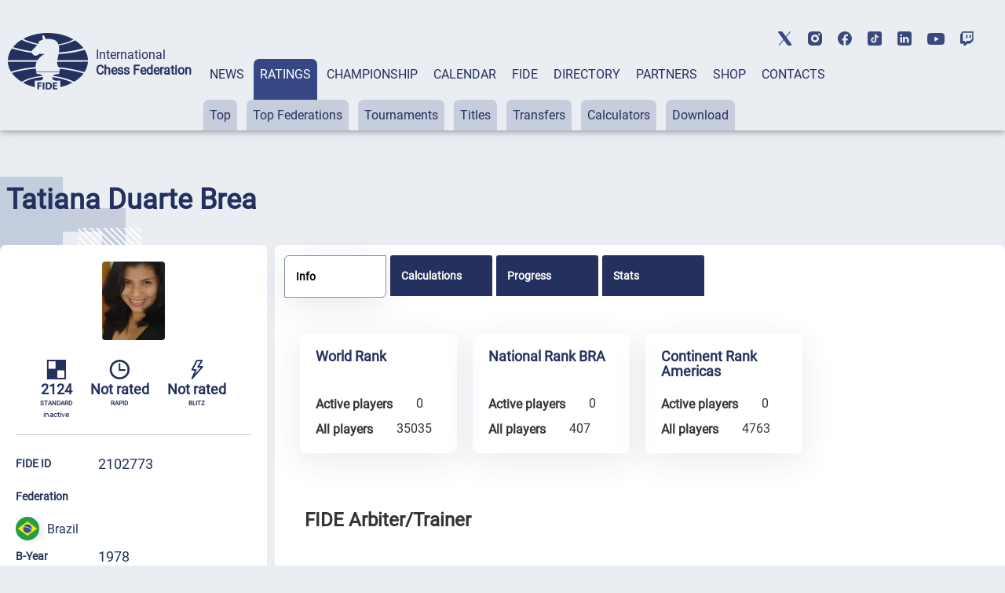

--- FILE ---
content_type: text/html; charset=UTF-8
request_url: https://ratings.fide.com/a_data_opponents.php?pl=2102773
body_size: 119
content:
[{"id_number":"2000644","name":"Bonin, Jay","country":"USA"},{"id_number":"2606780","name":"Jiang, Louie","country":"CAN"}]

--- FILE ---
content_type: image/svg+xml
request_url: https://ratings.fide.com/images/flags/br.svg
body_size: 13860
content:
<?xml version="1.0" encoding="UTF-8" standalone="no"?>
<svg
   id="Layer_1"
   data-name="Layer 1"
   viewBox="0 0 960 960"
   version="1.1"
   sodipodi:docname="br.svg"
   inkscape:version="1.4 (86a8ad7, 2024-10-11)"
   xmlns:inkscape="http://www.inkscape.org/namespaces/inkscape"
   xmlns:sodipodi="http://sodipodi.sourceforge.net/DTD/sodipodi-0.dtd"
   xmlns="http://www.w3.org/2000/svg"
   xmlns:svg="http://www.w3.org/2000/svg">
  <sodipodi:namedview
     id="namedview27"
     pagecolor="#ffffff"
     bordercolor="#666666"
     borderopacity="1.0"
     inkscape:showpageshadow="2"
     inkscape:pageopacity="0.0"
     inkscape:pagecheckerboard="0"
     inkscape:deskcolor="#d1d1d1"
     inkscape:zoom="0.42447917"
     inkscape:cx="268.56442"
     inkscape:cy="524.17178"
     inkscape:window-width="1920"
     inkscape:window-height="1017"
     inkscape:window-x="-8"
     inkscape:window-y="-8"
     inkscape:window-maximized="1"
     inkscape:current-layer="Layer_1" />
  <defs
     id="defs1">
    <style
       id="style1">
      .cls-1 {
        fill: #ffffef;
      }

      .cls-1, .cls-2, .cls-3, .cls-4, .cls-5, .cls-6, .cls-7, .cls-8 {
        stroke-width: 0px;
      }

      .cls-1, .cls-2, .cls-6 {
        fill-rule: evenodd;
      }

      .cls-2 {
        fill: #2b49a3;
      }

      .cls-3 {
        fill: #f8e509;
      }

      .cls-4 {
        fill: #229e45;
      }

      .cls-5, .cls-6 {
        fill: #fff;
      }

      .cls-7 {
        fill: #309e3a;
      }

      .cls-9 {
        mask: url(#mask);
      }

      .cls-8 {
        fill: #f7ffff;
      }
    </style>
    <mask
       id="mask"
       x="-.37"
       y="-.14"
       width="960.37"
       height="960.37"
       maskUnits="userSpaceOnUse">
      <g
         id="a">
        <circle
           class="cls-5"
           cx="479.81"
           cy="480.04"
           r="480.19"
           id="circle1" />
      </g>
    </mask>
  </defs>
  <g
     class="cls-9"
     mask="url(#mask)"
     id="g27">
    <g
       id="g26">
      <path
         class="cls-4"
         d="M-.37-.14h960.37v960.37H-.37V-.14Z"
         id="path1" />
      <path
         class="cls-3"
         d="M479.81,187.81l396.72,292.24-396.72,292.24L83.1,480.04,479.81,187.81Z"
         id="path2" />
      <g
         id="g25">
        <path
           class="cls-2"
           d="M653.41,474.66c2.98,95.88-72.33,176.01-168.21,178.99-95.88,2.98-176.01-72.33-178.99-168.21-.12-3.71-.11-7.42.01-11.13,3.17-95.87,83.46-171.01,179.33-167.84,91.55,3.03,165.01,76.64,167.85,168.2"
           id="path3" />
        <path
           class="cls-1"
           d="M422.55,578.65l-5.36-3.22-5.54,2.86,1.25-6.25-4.29-4.47,6.08-.71,2.86-5.72,2.68,5.9,6.08,1.07-4.65,4.29M539.05,608.13l-5.36-3.22-5.72,2.86,1.25-6.25-4.29-4.47,6.25-.71,2.86-5.72,2.5,5.9,6.08,1.07-4.47,4.29M488.84,560.96l-4.65-2.68-4.82,2.32,1.07-5.36-3.57-3.93,5.18-.54,2.5-4.82,2.14,5,5.36.89-3.93,3.57M606.42,543.99l-4.65-2.68-4.65,2.32,1.07-5.18-3.57-3.75,5.18-.71,2.32-4.65,2.32,4.82,5.18.89-3.93,3.57M486.7,508.78l-5.36-3.22-5.54,2.86,1.25-6.25-4.29-4.47,6.08-.71,2.86-5.54,2.68,5.72,6.08,1.07-4.65,4.29M343.39,455l-5.36-3.22-5.36,2.86,1.07-6.25-4.29-4.47,6.25-.71,2.86-5.72,2.5,5.9,6.08,1.07-4.47,4.29M360.72,526.47l-5.36-3.04-5.54,2.68,1.25-6.08-4.29-4.65,6.08-.71,2.86-5.36,2.68,5.54,6.08,1.25-4.65,4.11M539.59,428.55l-4.65-2.68-5,2.32,1.07-5.36-3.57-4.11,5.36-.54,2.5-5,2.32,5.18,5.36.89-4.11,3.75M529.94,475.19l-4.29-2.32-3.75,1.79.71-4.29-2.86-3.04,4.29-.54,1.97-3.93,1.79,4.11,4.29.71-3.22,2.86M335.17,539.34l-3.57-2.14-3.75,1.79.71-4.11-2.86-3.04,4.29-.36,1.79-3.57,1.79,3.57,4.11.89-3.04,2.86M607.31,555.78l-3.04-1.43-3.04,1.25.71-3.04-2.32-2.32,3.4-.36,1.61-2.68,1.25,2.86,3.4.54-2.5,2.14"
           id="path4" />
        <path
           class="cls-1"
           d="M335.35,539.52l-3.57-2.14-3.75,1.79.89-4.11-3.04-3.04,4.11-.36,1.97-3.57,1.79,3.57,4.11.89-3.04,2.86"
           id="path5" />
        <path
           class="cls-1"
           d="M335.35,539.52l-3.57-2.14-3.75,1.79.89-4.11-3.04-3.04,4.11-.36,1.97-3.57,1.79,3.57,4.11.89-3.04,2.86M392.35,539.52l-3.57-2.14-3.57,1.79.71-4.11-2.86-3.04,4.11-.36,1.79-3.75,1.79,3.75,4.11.89-3.04,2.86M385.2,558.64l-3.57-2.14-3.57,1.79.71-4.11-2.86-3.04,4.11-.54,1.79-3.57,1.79,3.57,4.11.89-3.04,2.86M503.85,523.97l-3.57-2.14-3.75,1.79.71-4.11-2.86-3.04,4.11-.36,1.97-3.75,1.79,3.75,3.93.71-3.04,2.86M469.01,523.97l-3.57-2.14-3.75,1.79.89-4.11-2.86-3.04,4.11-.36,1.79-3.75,1.79,3.75,4.11.71-3.04,2.86M374.66,511.82l-2.14-1.25-2.32,1.07.36-2.68-1.79-1.79,2.68-.36,1.25-2.32.89,2.5,2.68.36-1.79,1.79M602.84,571.15l-3.57-1.97-3.75,1.79.89-4.11-2.86-3.04,4.11-.54,1.79-3.57,1.79,3.57,4.11.89-3.04,2.86M573.72,574.9l-2.86-1.79-3.04,1.79.71-3.57-2.5-2.5,3.57-.36,1.43-3.04,1.43,3.04,3.57.71-2.68,2.32M587.65,574.72l-2.86-1.79-2.86,1.61.54-3.22-2.14-2.32,3.22-.36,1.43-2.86,1.25,2.86,3.22.54-2.32,2.32M626.79,540.41l-2.68-1.61-2.86,1.43.71-3.04-2.14-2.32,3.04-.36,1.43-2.68,1.25,2.86,3.04.54-2.32,2.14M573.9,594.2l-3.57-1.97-3.57,1.79.89-3.93-2.86-2.68,3.93-.54,1.97-3.4,1.79,3.57,3.75.71-2.86,2.5M574.07,609.74l-3.22-1.79-3.22,1.61.71-3.93-2.5-2.68,3.57-.54,1.79-3.4,1.43,3.57,3.57.71-2.68,2.5M547.63,574.72l-2.68-1.61-2.86,1.43.71-3.22-2.14-2.14,3.04-.36,1.43-2.86,1.25,2.86,3.04.54-2.32,2.14M522.97,574.72l-2.68-1.61-2.86,1.43.71-3.22-2.14-2.14,3.04-.36,1.43-2.86,1.25,2.86,3.04.54-2.14,2.14M480.98,537.91l-2.68-1.61-2.86,1.43.71-3.04-2.14-2.32,3.04-.36,1.43-2.68,1.25,2.86,3.04.54-2.32,1.97M485.63,612.42l-2.32-1.25-2.32,1.25.54-2.68-1.79-1.79,2.5-.54,1.25-2.32,1.07,2.5,2.68.36-1.97,1.79M422.37,491.81l-5.36-3.04-5.54,2.68,1.25-6.08-4.29-4.65,6.08-.71,2.86-5.54,2.68,5.72,6.08,1.07-4.65,4.29"
           id="path6" />
        <path
           class="cls-6"
           d="M641.97,537.2c3.36-8.76,5.99-17.79,7.86-26.98-92.2-81.12-195.12-122.76-325.21-114.18-4.66,9.11-8.49,18.62-11.44,28.41,120.76-12.2,240.84,28.92,328.78,112.57v.18Z"
           id="path7" />
        <path
           class="cls-7"
           d="M600.52,491.45l3.22,1.79c-.5.99-.63,2.14-.36,3.22.18.71.89,1.61,1.79,2.14,1.07.71,1.97,1.07,2.86,1.07.71,0,1.43-.54,1.79-1.07.18-.36.36-.71.18-1.25l-.54-1.43-2.14-2.32c-1.14-1.16-2-2.57-2.5-4.11-.65-2.4.57-4.92,2.86-5.9.95-.42,2.01-.55,3.04-.36,1.29.28,2.51.83,3.57,1.61,1.55,1.09,2.78,2.57,3.57,4.29.44,1.6.11,3.32-.89,4.65l-3.22-1.97c.36-.89.54-1.79.36-2.5-.18-.54-.89-1.25-1.79-1.79-.89-.71-1.79-.89-2.5-.89-.42.01-.81.21-1.07.54-.25.37-.32.83-.18,1.25,0,.71.89,1.79,2.14,3.04l2.68,3.57c.99,1.82.86,4.04-.36,5.72-.62.89-1.49,1.57-2.5,1.97-1.06.49-2.25.61-3.4.36-1.36-.35-2.63-.95-3.75-1.79-1.69-1.01-2.96-2.6-3.57-4.47-.54-1.61-.36-3.4.71-5.36M584.8,481.27l3.57,1.79c-.42.89-.54,1.89-.36,2.86.18.89.89,1.79,1.79,2.32,1.07.71,1.97.89,2.86.71.71,0,1.43-.36,1.79-1.07.17-.33.23-.7.18-1.07,0-.54-.18-.89-.71-1.43l-2.14-2.32c-1.18-1.09-2.09-2.44-2.68-3.93-.48-1.44-.28-3.01.54-4.29.53-.79,1.27-1.41,2.14-1.79.96-.41,2.01-.54,3.04-.36,1.07,0,2.14.54,3.57,1.43,1.79,1.25,3.22,2.5,3.57,4.11.54,1.55.34,3.26-.54,4.65l-3.4-1.97c.54-.89.54-1.79.36-2.32-.36-.71-.89-1.25-1.79-1.79-.77-.59-1.71-.91-2.68-.89-.45.05-.85.32-1.07.71-.19.39-.19.86,0,1.25,0,.54.89,1.61,2.14,3.04,1.43,1.25,2.32,2.5,2.86,3.22,1.12,1.82,1.05,4.14-.18,5.9-1.24,1.89-3.48,2.87-5.72,2.5-1.4-.27-2.74-.82-3.93-1.61-1.71-.95-3.04-2.47-3.75-4.29-.51-1.79-.32-3.71.54-5.36M565.5,475.91l10.01-16.08,11.97,7.15-1.79,2.86-8.58-5.36-2.32,3.57,8.22,5-1.79,2.86-8.04-5-2.68,4.47,8.93,5.36-1.61,2.86-12.33-7.68ZM537.27,452.86l1.61-2.86,7.15,3.93-3.4,6.61c-2.9.64-5.93.26-8.58-1.07-1.6-.83-2.95-2.06-3.93-3.57-.94-1.36-1.44-2.99-1.43-4.65,0-1.79.54-3.4,1.43-5,.82-1.65,2.05-3.06,3.57-4.11,1.25-1.07,3.04-1.61,4.82-1.61,1.25,0,2.86.54,4.47,1.25,1.76.83,3.2,2.21,4.11,3.93.71,1.43.89,3.04.54,4.82l-3.75-1.07c.2-.91.07-1.86-.36-2.68-.48-.88-1.23-1.57-2.14-1.97-1.28-.79-2.85-.99-4.29-.54-1.25.54-2.5,1.79-3.57,3.57-.87,1.64-1.18,3.52-.89,5.36.36,1.43,1.25,2.5,2.86,3.22l2.32.71h2.32l1.07-2.14-3.93-2.14ZM414.33,422.48l2.86-18.94,5.72.89,1.43,13.4,5.36-12.51,5.54.89-2.68,18.94-3.57-.54,2.14-14.83-5.9,14.29-3.57-.54-1.61-15.55-2.14,15.01-3.57-.54ZM395.21,420.16l1.79-18.94,13.94,1.25-.18,3.22-10.36-.89-.36,4.11,9.47.89-.18,3.22-9.47-.89-.54,5.36,10.54.89-.36,3.22-14.29-1.43Z"
           id="path8" />
        <g
           id="g10">
          <path
             class="cls-7"
             d="M331.6,408.18c0-1.79.36-3.57.89-4.82l1.79-2.5,2.68-1.79c1.32-.45,2.72-.64,4.11-.54,2.51-.02,4.91,1.02,6.61,2.86,1.79,1.79,2.32,4.11,2.32,7.15,0,3.22-1.07,5.54-2.68,7.15-1.81,1.75-4.28,2.66-6.79,2.5-2.48.06-4.88-.91-6.61-2.68-1.79-1.93-2.64-4.54-2.32-7.15v-.18Z"
             id="path9" />
          <path
             class="cls-8"
             d="M335.53,408.18c0,2.14.36,3.93,1.43,5,.89,1.25,2.14,1.79,3.57,1.79,1.48.03,2.9-.55,3.93-1.61.89-1.07,1.43-2.68,1.61-4.82,0-2.32-.36-3.93-1.43-5-.88-1.08-2.18-1.74-3.57-1.79-1.79,0-3.04.54-3.93,1.61-1.07,1.07-1.61,2.68-1.79,4.82h.18Z"
             id="path10" />
        </g>
        <g
           id="g12">
          <path
             class="cls-7"
             d="M354.11,418.19l.18-19.12h8.04c2.14,0,3.57.36,4.47.71s1.79.89,2.14,1.79.89,1.79.89,3.04c0,1.43-.54,2.5-1.25,3.57-.89.89-2.14,1.43-3.93,1.79.89.36,1.61.89,2.14,1.43l2.14,3.22,2.32,3.57h-4.65l-2.68-4.11c-.65-1-1.37-1.95-2.14-2.86-.3-.32-.67-.56-1.07-.71-.57-.21-1.18-.33-1.79-.36h-.89v8.04h-3.93Z"
             id="path11" />
          <path
             class="cls-5"
             d="M358.04,407.11h2.86c1.19.15,2.39.15,3.57,0l.89-.89c.36-.36.54-.89.54-1.43,0-.71-.18-1.25-.54-1.61-.38-.4-.88-.65-1.43-.71h-5.72l-.18,4.65Z"
             id="path12" />
        </g>
        <g
           id="g14">
          <path
             class="cls-7"
             d="M375.91,399.97l6.97.36c1.21.02,2.41.2,3.57.54,1.02.38,1.93,1,2.68,1.79.83.99,1.44,2.15,1.79,3.4.36,1.25.36,2.68.36,4.47.11,2.77-1,5.45-3.04,7.33-.71.54-1.61,1.07-2.68,1.43h-3.57l-7.15-.18,1.07-19.12Z"
             id="path13" />
          <path
             class="cls-5"
             d="M379.49,403.36l-.54,12.51,2.86.36h2.32l1.61-.89c.54-.36.71-.89,1.07-1.79l.54-3.57-.18-3.22c-.36-.89-.54-1.43-1.07-1.79-.48-.53-1.1-.9-1.79-1.07-1-.21-2.02-.33-3.04-.36l-1.79-.18Z"
             id="path14" />
        </g>
        <g
           id="g16">
          <path
             class="cls-7"
             d="M469.37,434.09l4.47-18.58,5.9,1.43c2.32.54,3.75,1.07,4.47,1.43.89.54,1.79,1.25,2.14,2.32.54,1.25.54,2.5.18,3.93-.32,1.88-1.61,3.44-3.4,4.11-.61.3-1.28.48-1.97.54-1.33-.12-2.65-.35-3.93-.71l-2.5-.54-1.79,6.97-3.57-.89Z"
             id="path15" />
          <path
             class="cls-5"
             d="M476.69,419.62l-1.25,5.36,2.14.36c1.43.36,2.5.54,3.04.36,1.01-.1,1.86-.81,2.14-1.79l-.18-1.97c-.31-.58-.82-1.02-1.43-1.25l-2.68-.71-1.79-.36Z"
             id="path16" />
        </g>
        <g
           id="g18">
          <path
             class="cls-7"
             d="M487.05,439.45l6.25-18.05,7.68,2.68c1.39.39,2.72,1,3.93,1.79.71.71,1.25,1.61,1.61,2.68s0,1.97-.36,3.04c-.36,1.43-1.25,2.32-2.32,2.86-1.24.72-2.72.92-4.11.54l1.43,2.14,1.07,3.57.89,4.29-4.29-1.43-1.25-4.82c-.28-1.15-.64-2.29-1.07-3.4-.15-.41-.4-.77-.71-1.07-.54-.39-1.15-.7-1.79-.89l-.71-.18-2.68,7.5-3.57-1.25Z"
             id="path17" />
          <path
             class="cls-5"
             d="M494.2,430.34l2.68.89,3.4.89c.54,0,.89,0,1.25-.36l.89-1.25v-1.79c-.23-.47-.6-.84-1.07-1.07l-2.68-.89-2.86-1.07-1.61,4.65Z"
             id="path18" />
        </g>
        <g
           id="g20">
          <path
             class="cls-7"
             d="M509.39,438.74c.45-1.63,1.25-3.16,2.32-4.47.54-.89,1.43-1.43,2.32-1.97.88-.49,1.86-.79,2.86-.89,1.25,0,2.68,0,4.11.54,2.45.61,4.53,2.24,5.72,4.47,1.07,2.14,1.25,4.82.18,7.68-.6,2.6-2.2,4.85-4.47,6.25-2.23,1.11-4.82,1.24-7.15.36-2.45-.61-4.53-2.24-5.72-4.47-1.05-2.38-1.11-5.08-.18-7.5"
             id="path19" />
          <path
             class="cls-5"
             d="M513.14,439.81c-.54,1.97-.54,3.57,0,5,.71,1.43,1.79,2.32,3.22,2.86,1.43.36,2.68.18,3.93-.54,1.25-.71,2.32-2.14,3.04-4.29.54-2.14.54-3.75,0-5.18-.61-1.34-1.79-2.32-3.22-2.68-1.38-.45-2.89-.25-4.11.54-1.25.71-2.14,2.14-2.86,4.29"
             id="path20" />
        </g>
        <g
           id="g22">
          <path
             class="cls-7"
             d="M546.56,465.36l8.76-16.98,7.15,3.57c1.79,1.07,3.04,1.79,3.57,2.5.71.89,1.07,1.79,1.25,2.68s0,2.14-.71,3.04c-.54,1.25-1.43,2.14-2.68,2.68-1.25.36-2.5.36-4.11-.18.54.71.89,1.61,1.07,2.32l.54,3.75.36,4.47-4.11-2.14-.54-5-.54-3.57c-.15-.41-.4-.77-.71-1.07-.48-.44-1.02-.8-1.61-1.07l-.71-.36-3.57,7.15-3.4-1.79Z"
             id="path21" />
          <path
             class="cls-5"
             d="M554.96,457.32l2.5,1.25,3.22,1.43c.54,0,.89,0,1.25-.36.99-.51,1.55-1.58,1.43-2.68-.19-.53-.57-.98-1.07-1.25-.76-.5-1.53-.98-2.32-1.43l-2.68-1.25-2.32,4.29Z"
             id="path22" />
        </g>
        <g
           id="g24">
          <path
             class="cls-7"
             d="M617.14,500.21c1.07-1.79,2.14-2.86,3.57-3.57.87-.58,1.84-1,2.86-1.25.94-.18,1.91-.18,2.86,0,1.25.18,2.68.71,3.93,1.79,2.13,1.3,3.63,3.44,4.11,5.9.26,2.6-.44,5.21-1.97,7.33-1.37,2.33-3.63,4.01-6.25,4.65-2.45.46-4.97-.13-6.97-1.61-2.13-1.3-3.63-3.44-4.11-5.9-.4-2.58.24-5.22,1.79-7.33h.18Z"
             id="path23" />
          <path
             class="cls-5"
             d="M620.35,502.17c-1.07,1.79-1.61,3.57-1.43,5,.25,1.46,1.09,2.75,2.32,3.57,1.15.8,2.58,1.06,3.93.71,1.43-.36,2.86-1.43,4.11-3.4,1.25-1.79,1.79-3.4,1.43-4.82,0-1.43-.89-2.5-2.14-3.57s-2.68-1.07-4.11-.71c-1.43.36-2.68,1.43-3.93,3.22h-.18Z"
             id="path24" />
        </g>
        <path
           class="cls-7"
           d="M447.74,426.41l3.04-13.58,10.01,2.32-.54,2.32-7.15-1.79-.71,3.04,6.61,1.61-.54,2.32-6.61-1.79-.89,3.75,7.5,1.79-.54,2.32-10.19-2.32Z"
           id="path25" />
      </g>
    </g>
  </g>
</svg>
